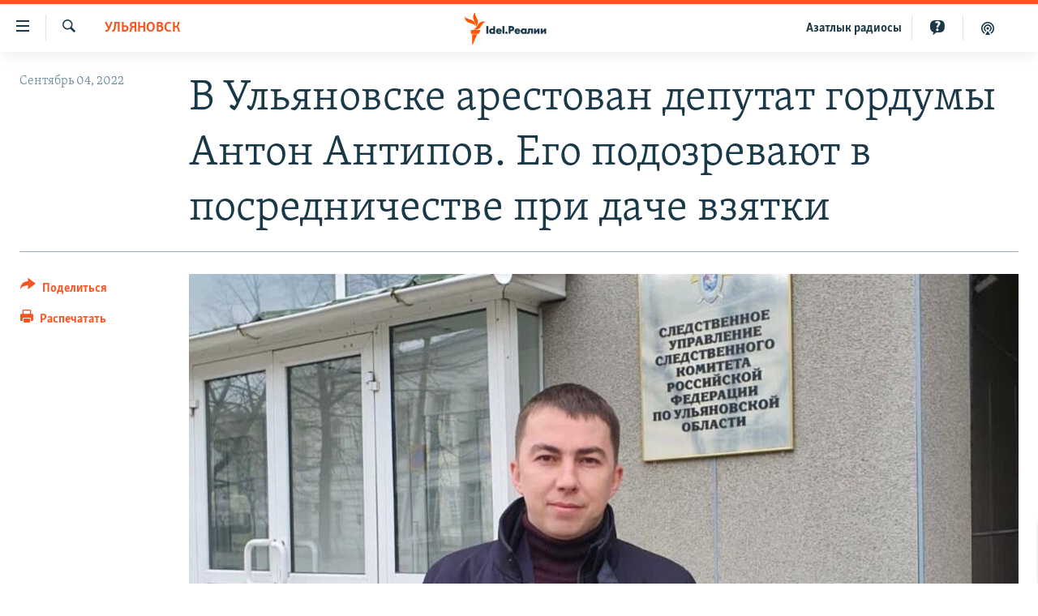

--- FILE ---
content_type: text/html; charset=utf-8
request_url: https://www.idelreal.org/a/32017929.html
body_size: 13023
content:

<!DOCTYPE html>
<html lang="ru" dir="ltr" class="no-js">
<head>
<link href="/Content/responsive/RFE/ru-BA/RFE-ru-BA.css?&amp;av=0.0.0.0&amp;cb=370" rel="stylesheet"/>
<script src="https://tags.idelreal.org/rferl-pangea/prod/utag.sync.js"></script> <script type='text/javascript' src='https://www.youtube.com/iframe_api' async></script>
<link rel="manifest" href="/manifest.json">
<script type="text/javascript">
//a general 'js' detection, must be on top level in <head>, due to CSS performance
document.documentElement.className = "js";
var cacheBuster = "370";
var appBaseUrl = "/";
var imgEnhancerBreakpoints = [0, 144, 256, 408, 650, 1023, 1597];
var isLoggingEnabled = false;
var isPreviewPage = false;
var isLivePreviewPage = false;
if (!isPreviewPage) {
window.RFE = window.RFE || {};
window.RFE.cacheEnabledByParam = window.location.href.indexOf('nocache=1') === -1;
const url = new URL(window.location.href);
const params = new URLSearchParams(url.search);
// Remove the 'nocache' parameter
params.delete('nocache');
// Update the URL without the 'nocache' parameter
url.search = params.toString();
window.history.replaceState(null, '', url.toString());
} else {
window.addEventListener('load', function() {
const links = window.document.links;
for (let i = 0; i < links.length; i++) {
links[i].href = '#';
links[i].target = '_self';
}
})
}
var pwaEnabled = true;
var swCacheDisabled;
</script>
<meta charset="utf-8" />
<title>В Ульяновске арестован депутат гордумы Антон Антипов. Его подозревают в посредничестве при даче взятки </title>
<meta name="description" content="Депутат арестован до 1 ноября." />
<meta name="keywords" content="Новости, Ульяновск" />
<meta name="viewport" content="width=device-width, initial-scale=1.0" />
<meta http-equiv="X-UA-Compatible" content="IE=edge" />
<meta name="robots" content="max-image-preview:large"><meta name="yandex-verification" content="faf594ae5cdd390b" />
<meta name="yandex-verification" content="d4c3725e34fe881d" />
<meta name="yandex-verification" content="f0c9fbd1eb8161ca" />
<meta property="fb:pages" content="307579732907195" />
<meta property="fb:app_id" content="3713602422060533" />
<meta property="tg:site_verification">
<meta property="article:published_time"/>
<link href="https://www.idelreal.org/a/32017929.html" rel="canonical" />
<meta name="apple-mobile-web-app-title" content="RFE/RL" />
<meta name="apple-mobile-web-app-status-bar-style" content="black" />
<meta name="apple-itunes-app" content="app-id=475986784, app-argument=//32017929.ltr" />
<meta content="В Ульяновске арестован депутат гордумы Антон Антипов. Его подозревают в посредничестве при даче взятки " property="og:title" />
<meta content="Депутат арестован до 1 ноября." property="og:description" />
<meta content="article" property="og:type" />
<meta content="https://www.idelreal.org/a/32017929.html" property="og:url" />
<meta content="Radio Free Europe / Radio Liberty" property="og:site_name" />
<meta content="https://www.facebook.com/Idel.Realii" property="article:publisher" />
<meta content="https://gdb.rferl.org/06870000-0aff-0242-0d47-08da8e6df843_cx0_cy9_cw99_w1200_h630.jpeg" property="og:image" />
<meta content="1200" property="og:image:width" />
<meta content="630" property="og:image:height" />
<meta content="3713602422060533" property="fb:app_id" />
<meta content="summary_large_image" name="twitter:card" />
<meta content="@SomeAccount" name="twitter:site" />
<meta content="https://gdb.rferl.org/06870000-0aff-0242-0d47-08da8e6df843_cx0_cy9_cw99_w1200_h630.jpeg" name="twitter:image" />
<meta content="В Ульяновске арестован депутат гордумы Антон Антипов. Его подозревают в посредничестве при даче взятки " name="twitter:title" />
<meta content="Депутат арестован до 1 ноября." name="twitter:description" />
<link rel="amphtml" href="https://www.idelreal.org/amp/32017929.html" />
<script type="application/ld+json">{"articleSection":"Ульяновск","isAccessibleForFree":true,"headline":"В Ульяновске арестован депутат гордумы Антон Антипов. Его подозревают в посредничестве при даче взятки ","inLanguage":"ru-BA","keywords":"Новости, Ульяновск","author":{"@type":"Person","name":"RFE/RL"},"datePublished":"2022-09-04 12:08:19Z","dateModified":"2022-09-04 12:08:19Z","publisher":{"logo":{"width":512,"height":220,"@type":"ImageObject","url":"https://www.idelreal.org/Content/responsive/RFE/ru-BA/img/logo.png"},"@type":"NewsMediaOrganization","url":"https://www.idelreal.org","sameAs":["https://www.facebook.com/Idel.Realii","https://twitter.com/Idel_Realii","https://www.instagram.com/idel.realii","https://telegram.me/joinchat/Dn0npUCnnm3MHeCj1xlD1w","https://www.youtube.com/channel/UCiyr8eopCxMT5YBZlK7-v3A"],"name":"Idel.Реалии","alternateName":""},"@context":"https://schema.org","@type":"NewsArticle","mainEntityOfPage":"https://www.idelreal.org/a/32017929.html","url":"https://www.idelreal.org/a/32017929.html","description":"Депутат арестован до 1 ноября.","image":{"width":1080,"height":608,"@type":"ImageObject","url":"https://gdb.rferl.org/06870000-0aff-0242-0d47-08da8e6df843_cx0_cy9_cw99_w1080_h608.jpeg"},"name":"В Ульяновске арестован депутат гордумы Антон Антипов. Его подозревают в посредничестве при даче взятки "}</script>
<script src="/Scripts/responsive/infographics.b?v=dVbZ-Cza7s4UoO3BqYSZdbxQZVF4BOLP5EfYDs4kqEo1&amp;av=0.0.0.0&amp;cb=370"></script>
<script src="/Scripts/responsive/loader.b?v=Q26XNwrL6vJYKjqFQRDnx01Lk2pi1mRsuLEaVKMsvpA1&amp;av=0.0.0.0&amp;cb=370"></script>
<link rel="icon" type="image/svg+xml" href="/Content/responsive/RFE/img/webApp/favicon.svg" />
<link rel="alternate icon" href="/Content/responsive/RFE/img/webApp/favicon.ico" />
<link rel="mask-icon" color="#ea6903" href="/Content/responsive/RFE/img/webApp/favicon_safari.svg" />
<link rel="apple-touch-icon" sizes="152x152" href="/Content/responsive/RFE/img/webApp/ico-152x152.png" />
<link rel="apple-touch-icon" sizes="144x144" href="/Content/responsive/RFE/img/webApp/ico-144x144.png" />
<link rel="apple-touch-icon" sizes="114x114" href="/Content/responsive/RFE/img/webApp/ico-114x114.png" />
<link rel="apple-touch-icon" sizes="72x72" href="/Content/responsive/RFE/img/webApp/ico-72x72.png" />
<link rel="apple-touch-icon-precomposed" href="/Content/responsive/RFE/img/webApp/ico-57x57.png" />
<link rel="icon" sizes="192x192" href="/Content/responsive/RFE/img/webApp/ico-192x192.png" />
<link rel="icon" sizes="128x128" href="/Content/responsive/RFE/img/webApp/ico-128x128.png" />
<meta name="msapplication-TileColor" content="#ffffff" />
<meta name="msapplication-TileImage" content="/Content/responsive/RFE/img/webApp/ico-144x144.png" />
<link rel="preload" href="/Content/responsive/fonts/Skolar-Lt_Cyrl_v2.4.woff" type="font/woff" as="font" crossorigin="anonymous" />
<link rel="preload" href="/Content/responsive/fonts/SkolarSans-Cn-Bd_LatnCyrl_v2.3.woff" type="font/woff" as="font" crossorigin="anonymous" />
<link rel="alternate" type="application/rss+xml" title="RFE/RL - Top Stories [RSS]" href="/api/" />
<link rel="sitemap" type="application/rss+xml" href="/sitemap.xml" />
</head>
<body class=" nav-no-loaded cc_theme pg-article print-lay-article js-category-to-nav nojs-images ">
<script type="text/javascript" >
var analyticsData = {url:"https://www.idelreal.org/a/32017929.html",property_id:"534",article_uid:"32017929",page_title:"В Ульяновске арестован депутат гордумы Антон Антипов. Его подозревают в посредничестве при даче взятки ",page_type:"article",content_type:"article",subcontent_type:"article",last_modified:"2022-09-04 12:08:19Z",pub_datetime:"2022-09-04 12:08:19Z",pub_year:"2022",pub_month:"09",pub_day:"04",pub_hour:"12",pub_weekday:"Sunday",section:"ульяновск",english_section:"ulyanovsk",byline:"",categories:"news,ulyanovsk",domain:"www.idelreal.org",language:"Russian",language_service:"RFERL Tatar-Bashkir",platform:"web",copied:"no",copied_article:"",copied_title:"",runs_js:"Yes",cms_release:"8.44.0.0.370",enviro_type:"prod",slug:"",entity:"RFE",short_language_service:"TB",platform_short:"W",page_name:"В Ульяновске арестован депутат гордумы Антон Антипов. Его подозревают в посредничестве при даче взятки "};
</script>
<noscript><iframe src="https://www.googletagmanager.com/ns.html?id=GTM-WXZBPZ" height="0" width="0" style="display:none;visibility:hidden"></iframe></noscript><script type="text/javascript" data-cookiecategory="analytics">
var gtmEventObject = Object.assign({}, analyticsData, {event: 'page_meta_ready'});window.dataLayer = window.dataLayer || [];window.dataLayer.push(gtmEventObject);
if (top.location === self.location) { //if not inside of an IFrame
var renderGtm = "true";
if (renderGtm === "true") {
(function(w,d,s,l,i){w[l]=w[l]||[];w[l].push({'gtm.start':new Date().getTime(),event:'gtm.js'});var f=d.getElementsByTagName(s)[0],j=d.createElement(s),dl=l!='dataLayer'?'&l='+l:'';j.async=true;j.src='//www.googletagmanager.com/gtm.js?id='+i+dl;f.parentNode.insertBefore(j,f);})(window,document,'script','dataLayer','GTM-WXZBPZ');
}
}
</script>
<!--Analytics tag js version start-->
<script type="text/javascript" data-cookiecategory="analytics">
var utag_data = Object.assign({}, analyticsData, {});
if(typeof(TealiumTagFrom)==='function' && typeof(TealiumTagSearchKeyword)==='function') {
var utag_from=TealiumTagFrom();var utag_searchKeyword=TealiumTagSearchKeyword();
if(utag_searchKeyword!=null && utag_searchKeyword!=='' && utag_data["search_keyword"]==null) utag_data["search_keyword"]=utag_searchKeyword;if(utag_from!=null && utag_from!=='') utag_data["from"]=TealiumTagFrom();}
if(window.top!== window.self&&utag_data.page_type==="snippet"){utag_data.page_type = 'iframe';}
try{if(window.top!==window.self&&window.self.location.hostname===window.top.location.hostname){utag_data.platform = 'self-embed';utag_data.platform_short = 'se';}}catch(e){if(window.top!==window.self&&window.self.location.search.includes("platformType=self-embed")){utag_data.platform = 'cross-promo';utag_data.platform_short = 'cp';}}
(function(a,b,c,d){ a="https://tags.idelreal.org/rferl-pangea/prod/utag.js"; b=document;c="script";d=b.createElement(c);d.src=a;d.type="text/java"+c;d.async=true; a=b.getElementsByTagName(c)[0];a.parentNode.insertBefore(d,a); })();
</script>
<!--Analytics tag js version end-->
<!-- Analytics tag management NoScript -->
<noscript>
<img style="position: absolute; border: none;" src="https://ssc.idelreal.org/b/ss/bbgprod,bbgentityrferl/1/G.4--NS/325363681?pageName=rfe%3atb%3aw%3aarticle%3a%d0%92%20%d0%a3%d0%bb%d1%8c%d1%8f%d0%bd%d0%be%d0%b2%d1%81%d0%ba%d0%b5%20%d0%b0%d1%80%d0%b5%d1%81%d1%82%d0%be%d0%b2%d0%b0%d0%bd%20%d0%b4%d0%b5%d0%bf%d1%83%d1%82%d0%b0%d1%82%20%d0%b3%d0%be%d1%80%d0%b4%d1%83%d0%bc%d1%8b%20%d0%90%d0%bd%d1%82%d0%be%d0%bd%20%d0%90%d0%bd%d1%82%d0%b8%d0%bf%d0%be%d0%b2.%20%d0%95%d0%b3%d0%be%20%d0%bf%d0%be%d0%b4%d0%be%d0%b7%d1%80%d0%b5%d0%b2%d0%b0%d1%8e%d1%82%20%d0%b2%20%d0%bf%d0%be%d1%81%d1%80%d0%b5%d0%b4%d0%bd%d0%b8%d1%87%d0%b5%d1%81%d1%82%d0%b2%d0%b5%20%d0%bf%d1%80%d0%b8%20%d0%b4%d0%b0%d1%87%d0%b5%20%d0%b2%d0%b7%d1%8f%d1%82%d0%ba%d0%b8%20&amp;c6=%d0%92%20%d0%a3%d0%bb%d1%8c%d1%8f%d0%bd%d0%be%d0%b2%d1%81%d0%ba%d0%b5%20%d0%b0%d1%80%d0%b5%d1%81%d1%82%d0%be%d0%b2%d0%b0%d0%bd%20%d0%b4%d0%b5%d0%bf%d1%83%d1%82%d0%b0%d1%82%20%d0%b3%d0%be%d1%80%d0%b4%d1%83%d0%bc%d1%8b%20%d0%90%d0%bd%d1%82%d0%be%d0%bd%20%d0%90%d0%bd%d1%82%d0%b8%d0%bf%d0%be%d0%b2.%20%d0%95%d0%b3%d0%be%20%d0%bf%d0%be%d0%b4%d0%be%d0%b7%d1%80%d0%b5%d0%b2%d0%b0%d1%8e%d1%82%20%d0%b2%20%d0%bf%d0%be%d1%81%d1%80%d0%b5%d0%b4%d0%bd%d0%b8%d1%87%d0%b5%d1%81%d1%82%d0%b2%d0%b5%20%d0%bf%d1%80%d0%b8%20%d0%b4%d0%b0%d1%87%d0%b5%20%d0%b2%d0%b7%d1%8f%d1%82%d0%ba%d0%b8%20&amp;v36=8.44.0.0.370&amp;v6=D=c6&amp;g=https%3a%2f%2fwww.idelreal.org%2fa%2f32017929.html&amp;c1=D=g&amp;v1=D=g&amp;events=event1,event52&amp;c16=rferl%20tatar-bashkir&amp;v16=D=c16&amp;c5=ulyanovsk&amp;v5=D=c5&amp;ch=%d0%a3%d0%bb%d1%8c%d1%8f%d0%bd%d0%be%d0%b2%d1%81%d0%ba&amp;c15=russian&amp;v15=D=c15&amp;c4=article&amp;v4=D=c4&amp;c14=32017929&amp;v14=D=c14&amp;v20=no&amp;c17=web&amp;v17=D=c17&amp;mcorgid=518abc7455e462b97f000101%40adobeorg&amp;server=www.idelreal.org&amp;pageType=D=c4&amp;ns=bbg&amp;v29=D=server&amp;v25=rfe&amp;v30=534&amp;v105=D=User-Agent " alt="analytics" width="1" height="1" /></noscript>
<!-- End of Analytics tag management NoScript -->
<!--*** Accessibility links - For ScreenReaders only ***-->
<section>
<div class="sr-only">
<h2>Ссылки для упрощенного доступа</h2>
<ul>
<li><a href="#content" data-disable-smooth-scroll="1">Вернуться к основному содержанию</a></li>
<li><a href="#navigation" data-disable-smooth-scroll="1">Вернутся к главной навигации</a></li>
<li><a href="#txtHeaderSearch" data-disable-smooth-scroll="1">Вернутся к поиску</a></li>
</ul>
</div>
</section>
<div dir="ltr">
<div id="page">
<aside>
<div class="c-lightbox overlay-modal">
<div class="c-lightbox__intro">
<h2 class="c-lightbox__intro-title"></h2>
<button class="btn btn--rounded c-lightbox__btn c-lightbox__intro-next" title="Следующий">
<span class="ico ico--rounded ico-chevron-forward"></span>
<span class="sr-only">Следующий</span>
</button>
</div>
<div class="c-lightbox__nav">
<button class="btn btn--rounded c-lightbox__btn c-lightbox__btn--close" title="Закрыть">
<span class="ico ico--rounded ico-close"></span>
<span class="sr-only">Закрыть</span>
</button>
<button class="btn btn--rounded c-lightbox__btn c-lightbox__btn--prev" title="Предыдущий">
<span class="ico ico--rounded ico-chevron-backward"></span>
<span class="sr-only">Предыдущий</span>
</button>
<button class="btn btn--rounded c-lightbox__btn c-lightbox__btn--next" title="Следующий">
<span class="ico ico--rounded ico-chevron-forward"></span>
<span class="sr-only">Следующий</span>
</button>
</div>
<div class="c-lightbox__content-wrap">
<figure class="c-lightbox__content">
<span class="c-spinner c-spinner--lightbox">
<img src="/Content/responsive/img/player-spinner.png"
alt="пожалуйста, подождите"
title="пожалуйста, подождите" />
</span>
<div class="c-lightbox__img">
<div class="thumb">
<img src="" alt="" />
</div>
</div>
<figcaption>
<div class="c-lightbox__info c-lightbox__info--foot">
<span class="c-lightbox__counter"></span>
<span class="caption c-lightbox__caption"></span>
</div>
</figcaption>
</figure>
</div>
<div class="hidden">
<div class="content-advisory__box content-advisory__box--lightbox">
<span class="content-advisory__box-text">На этом изображении содержится контент, который некоторые пользователи могут счесть шокирующим или оскорбительным</span>
<button class="btn btn--transparent content-advisory__box-btn m-t-md" value="text" type="button">
<span class="btn__text">
Нажмите для просмотра
</span>
</button>
</div>
</div>
</div>
<div class="print-dialogue">
<div class="container">
<h3 class="print-dialogue__title section-head">Что печатать:</h3>
<div class="print-dialogue__opts">
<ul class="print-dialogue__opt-group">
<li class="form__group form__group--checkbox">
<input class="form__check " id="checkboxImages" name="checkboxImages" type="checkbox" checked="checked" />
<label for="checkboxImages" class="form__label m-t-md">Изображения</label>
</li>
<li class="form__group form__group--checkbox">
<input class="form__check " id="checkboxMultimedia" name="checkboxMultimedia" type="checkbox" checked="checked" />
<label for="checkboxMultimedia" class="form__label m-t-md">Мультимедиа</label>
</li>
</ul>
<ul class="print-dialogue__opt-group">
<li class="form__group form__group--checkbox">
<input class="form__check " id="checkboxEmbedded" name="checkboxEmbedded" type="checkbox" checked="checked" />
<label for="checkboxEmbedded" class="form__label m-t-md">Встроенный контент</label>
</li>
<li class="hidden">
<input class="form__check " id="checkboxComments" name="checkboxComments" type="checkbox" />
<label for="checkboxComments" class="form__label m-t-md">Комментарии</label>
</li>
</ul>
</div>
<div class="print-dialogue__buttons">
<button class="btn btn--secondary close-button" type="button" title="Отменить">
<span class="btn__text ">Отменить</span>
</button>
<button class="btn btn-cust-print m-l-sm" type="button" title="Распечатать">
<span class="btn__text ">Распечатать</span>
</button>
</div>
</div>
</div>
<div class="ctc-message pos-fix">
<div class="ctc-message__inner">Link has been copied to clipboard</div>
</div>
</aside>
<div class="hdr-20 hdr-20--big">
<div class="hdr-20__inner">
<div class="hdr-20__max pos-rel">
<div class="hdr-20__side hdr-20__side--primary d-flex">
<label data-for="main-menu-ctrl" data-switcher-trigger="true" data-switch-target="main-menu-ctrl" class="burger hdr-trigger pos-rel trans-trigger" data-trans-evt="click" data-trans-id="menu">
<span class="ico ico-close hdr-trigger__ico hdr-trigger__ico--close burger__ico burger__ico--close"></span>
<span class="ico ico-menu hdr-trigger__ico hdr-trigger__ico--open burger__ico burger__ico--open"></span>
</label>
<div class="menu-pnl pos-fix trans-target" data-switch-target="main-menu-ctrl" data-trans-id="menu">
<div class="menu-pnl__inner">
<nav class="main-nav menu-pnl__item menu-pnl__item--first">
<ul class="main-nav__list accordeon" data-analytics-tales="false" data-promo-name="link" data-location-name="nav,secnav">
<li class="main-nav__item">
<a class="main-nav__item-name main-nav__item-name--link" href="/news" title="новости" data-item-name="news" >новости</a>
</li>
<li class="main-nav__item">
<a class="main-nav__item-name main-nav__item-name--link" href="/z/22609" title="Война России в Украине" data-item-name="russia_invades_ukraine" >Война России в Украине</a>
</li>
<li class="main-nav__item">
<a class="main-nav__item-name main-nav__item-name--link" href="/blocking" title="нас заблокировали" data-item-name="blocked" >нас заблокировали</a>
</li>
<li class="main-nav__item">
<a class="main-nav__item-name main-nav__item-name--link" href="/bashkortostan" title="башкортостан" data-item-name="bashkortostan" >башкортостан</a>
</li>
<li class="main-nav__item">
<a class="main-nav__item-name main-nav__item-name--link" href="/mariel" title="марий эл" data-item-name="mari_el" >марий эл</a>
</li>
<li class="main-nav__item">
<a class="main-nav__item-name main-nav__item-name--link" href="/samara" title="самара" data-item-name="samara" >самара</a>
</li>
<li class="main-nav__item">
<a class="main-nav__item-name main-nav__item-name--link" href="/tatarstan" title="татарстан" data-item-name="tatarstan" >татарстан</a>
</li>
<li class="main-nav__item">
<a class="main-nav__item-name main-nav__item-name--link" href="/chuvashia" title="чувашия" data-item-name="chuvashia" >чувашия</a>
</li>
<li class="main-nav__item">
<a class="main-nav__item-name main-nav__item-name--link" href="/maps" title="Карты" data-item-name="map_or_number_of_the_day" >Карты</a>
</li>
<li class="main-nav__item accordeon__item" data-switch-target="menu-item-1554">
<label class="main-nav__item-name main-nav__item-name--label accordeon__control-label" data-switcher-trigger="true" data-for="menu-item-1554">
ещё регионы
<span class="ico ico-chevron-down main-nav__chev"></span>
</label>
<div class="main-nav__sub-list">
<a class="main-nav__item-name main-nav__item-name--link main-nav__item-name--sub" href="/astrakhan" title="Астрахань" data-item-name="astrakhan" >Астрахань</a>
<a class="main-nav__item-name main-nav__item-name--link main-nav__item-name--sub" href="/kirov" title="Киров" data-item-name="kirov" >Киров</a>
<a class="main-nav__item-name main-nav__item-name--link main-nav__item-name--sub" href="/mordovia" title="Мордовия" data-item-name="mordovia" >Мордовия</a>
<a class="main-nav__item-name main-nav__item-name--link main-nav__item-name--sub" href="/nizhnynovgorod" title="Нижний Новгород" data-item-name="nizhgar" >Нижний Новгород</a>
<a class="main-nav__item-name main-nav__item-name--link main-nav__item-name--sub" href="/orenburg" title="Оренбург" data-item-name="orenburg" >Оренбург</a>
<a class="main-nav__item-name main-nav__item-name--link main-nav__item-name--sub" href="/penza" title="Пенза" data-item-name="penza" >Пенза</a>
<a class="main-nav__item-name main-nav__item-name--link main-nav__item-name--sub" href="/perm" title="Пермь" data-item-name="perm" >Пермь</a>
<a class="main-nav__item-name main-nav__item-name--link main-nav__item-name--sub" href="/saratov" title="Саратов" data-item-name="saratov" >Саратов</a>
<a class="main-nav__item-name main-nav__item-name--link main-nav__item-name--sub" href="/udmurtia" title="Удмуртия" data-item-name="udmurtia" >Удмуртия</a>
<a class="main-nav__item-name main-nav__item-name--link main-nav__item-name--sub" href="/ulyanovsk" title="Ульяновск" data-item-name="ulyanovsk" >Ульяновск</a>
<a class="main-nav__item-name main-nav__item-name--link main-nav__item-name--sub" href="/federation" title="другие" data-item-name="russian-federation" >другие</a>
</div>
</li>
<li class="main-nav__item">
<a class="main-nav__item-name main-nav__item-name--link" href="/opinion" title="мнения" data-item-name="opinion" >мнения</a>
</li>
</ul>
</nav>
<div class="menu-pnl__item">
<a href="https://www.azatliq.org" class="menu-pnl__item-link" alt="АЗАТЛЫК РАДИОСЫ">АЗАТЛЫК РАДИОСЫ</a>
</div>
<div class="menu-pnl__item menu-pnl__item--social">
<h5 class="menu-pnl__sub-head">Присоединяйтесь!</h5>
<a href="https://www.facebook.com/Idel.Realii" title="Мы в Facebook" data-analytics-text="follow_on_facebook" class="btn btn--rounded btn--social-inverted menu-pnl__btn js-social-btn btn-facebook" target="_blank" rel="noopener">
<span class="ico ico-facebook-alt ico--rounded"></span>
</a>
<a href="https://twitter.com/Idel_Realii" title="Мы в Twitter" data-analytics-text="follow_on_twitter" class="btn btn--rounded btn--social-inverted menu-pnl__btn js-social-btn btn-twitter" target="_blank" rel="noopener">
<span class="ico ico-twitter ico--rounded"></span>
</a>
<a href="https://www.instagram.com/idel.realii" title="Подпишитесь на нашу страницу в Instagram" data-analytics-text="follow_on_instagram" class="btn btn--rounded btn--social-inverted menu-pnl__btn js-social-btn btn-instagram" target="_blank" rel="noopener">
<span class="ico ico-instagram ico--rounded"></span>
</a>
<a href="https://telegram.me/joinchat/Dn0npUCnnm3MHeCj1xlD1w" title="Мы в Telegram" data-analytics-text="follow_on_telegram" class="btn btn--rounded btn--social-inverted menu-pnl__btn js-social-btn btn-telegram" target="_blank" rel="noopener">
<span class="ico ico-telegram ico--rounded"></span>
</a>
<a href="https://www.youtube.com/channel/UCiyr8eopCxMT5YBZlK7-v3A" title="Присоединяйтесь в Youtube" data-analytics-text="follow_on_youtube" class="btn btn--rounded btn--social-inverted menu-pnl__btn js-social-btn btn-youtube" target="_blank" rel="noopener">
<span class="ico ico-youtube ico--rounded"></span>
</a>
</div>
<div class="menu-pnl__item">
<a href="/navigation/allsites" class="menu-pnl__item-link">
<span class="ico ico-languages "></span>
Все сайты РСЕ/РС
</a>
</div>
</div>
</div>
<label data-for="top-search-ctrl" data-switcher-trigger="true" data-switch-target="top-search-ctrl" class="top-srch-trigger hdr-trigger">
<span class="ico ico-close hdr-trigger__ico hdr-trigger__ico--close top-srch-trigger__ico top-srch-trigger__ico--close"></span>
<span class="ico ico-search hdr-trigger__ico hdr-trigger__ico--open top-srch-trigger__ico top-srch-trigger__ico--open"></span>
</label>
<div class="srch-top srch-top--in-header" data-switch-target="top-search-ctrl">
<div class="container">
<form action="/s" class="srch-top__form srch-top__form--in-header" id="form-topSearchHeader" method="get" role="search"><label for="txtHeaderSearch" class="sr-only">Искать</label>
<input type="text" id="txtHeaderSearch" name="k" placeholder="текст для поиска..." accesskey="s" value="" class="srch-top__input analyticstag-event" onkeydown="if (event.keyCode === 13) { FireAnalyticsTagEventOnSearch('search', $dom.get('#txtHeaderSearch')[0].value) }" />
<button title="Искать" type="submit" class="btn btn--top-srch analyticstag-event" onclick="FireAnalyticsTagEventOnSearch('search', $dom.get('#txtHeaderSearch')[0].value) ">
<span class="ico ico-search"></span>
</button></form>
</div>
</div>
<a href="/" class="main-logo-link">
<img src="/Content/responsive/RFE/ru-BA/img/logo-compact.svg" class="main-logo main-logo--comp" alt="site logo">
<img src="/Content/responsive/RFE/ru-BA/img/logo.svg" class="main-logo main-logo--big" alt="site logo">
</a>
</div>
<div class="hdr-20__side hdr-20__side--secondary d-flex">
<a href="/z/22414" title="Реальный подкаст" class="hdr-20__secondary-item" data-item-name="podcast">
<span class="ico ico-podcast hdr-20__secondary-icon"></span>
</a>
<a href="/quiz" title="Тесты" class="hdr-20__secondary-item" data-item-name="custom1">
<span class="ico-custom ico-custom--1 hdr-20__secondary-icon"></span>
</a>
<a href="https://www.azatliq.org" title="Aзатлык радиосы" class="hdr-20__secondary-item hdr-20__secondary-item--lang" data-item-name="satellite">
Aзатлык радиосы
</a>
<a href="/s" title="Искать" class="hdr-20__secondary-item hdr-20__secondary-item--search" data-item-name="search">
<span class="ico ico-search hdr-20__secondary-icon hdr-20__secondary-icon--search"></span>
</a>
<div class="srch-bottom">
<form action="/s" class="srch-bottom__form d-flex" id="form-bottomSearch" method="get" role="search"><label for="txtSearch" class="sr-only">Искать</label>
<input type="search" id="txtSearch" name="k" placeholder="текст для поиска..." accesskey="s" value="" class="srch-bottom__input analyticstag-event" onkeydown="if (event.keyCode === 13) { FireAnalyticsTagEventOnSearch('search', $dom.get('#txtSearch')[0].value) }" />
<button title="Искать" type="submit" class="btn btn--bottom-srch analyticstag-event" onclick="FireAnalyticsTagEventOnSearch('search', $dom.get('#txtSearch')[0].value) ">
<span class="ico ico-search"></span>
</button></form>
</div>
</div>
<img src="/Content/responsive/RFE/ru-BA/img/logo-print.gif" class="logo-print" alt="site logo">
<img src="/Content/responsive/RFE/ru-BA/img/logo-print_color.png" class="logo-print logo-print--color" alt="site logo">
</div>
</div>
</div>
<script>
if (document.body.className.indexOf('pg-home') > -1) {
var nav2In = document.querySelector('.hdr-20__inner');
var nav2Sec = document.querySelector('.hdr-20__side--secondary');
var secStyle = window.getComputedStyle(nav2Sec);
if (nav2In && window.pageYOffset < 150 && secStyle['position'] !== 'fixed') {
nav2In.classList.add('hdr-20__inner--big')
}
}
</script>
<div class="c-hlights c-hlights--breaking c-hlights--no-item" data-hlight-display="mobile,desktop">
<div class="c-hlights__wrap container p-0">
<div class="c-hlights__nav">
<a role="button" href="#" title="Предыдущий">
<span class="ico ico-chevron-backward m-0"></span>
<span class="sr-only">Предыдущий</span>
</a>
<a role="button" href="#" title="Следующий">
<span class="ico ico-chevron-forward m-0"></span>
<span class="sr-only">Следующий</span>
</a>
</div>
<span class="c-hlights__label">
<span class="">Новость часа</span>
<span class="switcher-trigger">
<label data-for="more-less-1" data-switcher-trigger="true" class="switcher-trigger__label switcher-trigger__label--more p-b-0" title="Развернуть">
<span class="ico ico-chevron-down"></span>
</label>
<label data-for="more-less-1" data-switcher-trigger="true" class="switcher-trigger__label switcher-trigger__label--less p-b-0" title="Свернуть">
<span class="ico ico-chevron-up"></span>
</label>
</span>
</span>
<ul class="c-hlights__items switcher-target" data-switch-target="more-less-1">
</ul>
</div>
</div> <div id="content">
<main class="container">
<div class="hdr-container">
<div class="row">
<div class="col-category col-xs-12 col-md-2 pull-left"> <div class="category js-category">
<a class="" href="/ulyanovsk">Ульяновск</a> </div>
</div><div class="col-title col-xs-12 col-md-10 pull-right"> <h1 class="title pg-title">
В Ульяновске арестован депутат гордумы Антон Антипов. Его подозревают в посредничестве при даче взятки
</h1>
</div><div class="col-publishing-details col-xs-12 col-sm-12 col-md-2 pull-left"> <div class="publishing-details ">
<div class="published">
<span class="date" >
<time pubdate="pubdate" datetime="2022-09-04T15:08:19+03:00">
Сентябрь 04, 2022
</time>
</span>
</div>
</div>
</div><div class="col-lg-12 separator"> <div class="separator">
<hr class="title-line" />
</div>
</div><div class="col-multimedia col-xs-12 col-md-10 pull-right"> <div class="cover-media">
<figure class="media-image js-media-expand">
<div class="img-wrap">
<div class="thumb thumb16_9">
<img src="https://gdb.rferl.org/06870000-0aff-0242-0d47-08da8e6df843_cx0_cy9_cw99_w250_r1_s.jpeg" alt="Антон Антипов" />
</div>
</div>
<figcaption>
<span class="caption">Антон Антипов</span>
</figcaption>
</figure>
</div>
</div><div class="col-xs-12 col-md-2 pull-left article-share pos-rel"> <div class="share--box">
<div class="sticky-share-container" style="display:none">
<div class="container">
<a href="https://www.idelreal.org" id="logo-sticky-share">&nbsp;</a>
<div class="pg-title pg-title--sticky-share">
В Ульяновске арестован депутат гордумы Антон Антипов. Его подозревают в посредничестве при даче взятки
</div>
<div class="sticked-nav-actions">
<!--This part is for sticky navigation display-->
<p class="buttons link-content-sharing p-0 ">
<button class="btn btn--link btn-content-sharing p-t-0 " id="btnContentSharing" value="text" role="Button" type="" title="поделиться в других соцсетях">
<span class="ico ico-share ico--l"></span>
<span class="btn__text ">
Поделиться
</span>
</button>
</p>
<aside class="content-sharing js-content-sharing js-content-sharing--apply-sticky content-sharing--sticky"
role="complementary"
data-share-url="https://www.idelreal.org/a/32017929.html" data-share-title="В Ульяновске арестован депутат гордумы Антон Антипов. Его подозревают в посредничестве при даче взятки " data-share-text="Депутат арестован до 1 ноября.">
<div class="content-sharing__popover">
<h6 class="content-sharing__title">Поделиться</h6>
<button href="#close" id="btnCloseSharing" class="btn btn--text-like content-sharing__close-btn">
<span class="ico ico-close ico--l"></span>
</button>
<ul class="content-sharing__list">
<li class="content-sharing__item">
<div class="ctc ">
<input type="text" class="ctc__input" readonly="readonly">
<a href="" js-href="https://www.idelreal.org/a/32017929.html" class="content-sharing__link ctc__button">
<span class="ico ico-copy-link ico--rounded ico--s"></span>
<span class="content-sharing__link-text">Скопировать ссылку</span>
</a>
</div>
</li>
<li class="content-sharing__item">
<a href="https://facebook.com/sharer.php?u=https%3a%2f%2fwww.idelreal.org%2fa%2f32017929.html"
data-analytics-text="share_on_facebook"
title="Facebook" target="_blank"
class="content-sharing__link js-social-btn">
<span class="ico ico-facebook ico--rounded ico--s"></span>
<span class="content-sharing__link-text">Facebook</span>
</a>
</li>
<li class="content-sharing__item">
<a href="https://twitter.com/share?url=https%3a%2f%2fwww.idelreal.org%2fa%2f32017929.html&amp;text=%d0%92+%d0%a3%d0%bb%d1%8c%d1%8f%d0%bd%d0%be%d0%b2%d1%81%d0%ba%d0%b5+%d0%b0%d1%80%d0%b5%d1%81%d1%82%d0%be%d0%b2%d0%b0%d0%bd+%d0%b4%d0%b5%d0%bf%d1%83%d1%82%d0%b0%d1%82+%d0%b3%d0%be%d1%80%d0%b4%d1%83%d0%bc%d1%8b+%d0%90%d0%bd%d1%82%d0%be%d0%bd+%d0%90%d0%bd%d1%82%d0%b8%d0%bf%d0%be%d0%b2.+%d0%95%d0%b3%d0%be+%d0%bf%d0%be%d0%b4%d0%be%d0%b7%d1%80%d0%b5%d0%b2%d0%b0%d1%8e%d1%82+%d0%b2+%d0%bf%d0%be%d1%81%d1%80%d0%b5%d0%b4%d0%bd%d0%b8%d1%87%d0%b5%d1%81%d1%82%d0%b2%d0%b5+%d0%bf%d1%80%d0%b8+%d0%b4%d0%b0%d1%87%d0%b5+%d0%b2%d0%b7%d1%8f%d1%82%d0%ba%d0%b8+"
data-analytics-text="share_on_twitter"
title="X (Twitter)" target="_blank"
class="content-sharing__link js-social-btn">
<span class="ico ico-twitter ico--rounded ico--s"></span>
<span class="content-sharing__link-text">X (Twitter)</span>
</a>
</li>
<li class="content-sharing__item">
<a href="https://telegram.me/share/url?url=https%3a%2f%2fwww.idelreal.org%2fa%2f32017929.html"
data-analytics-text="share_on_telegram"
title="Telegram" target="_blank"
class="content-sharing__link js-social-btn">
<span class="ico ico-telegram ico--rounded ico--s"></span>
<span class="content-sharing__link-text">Telegram</span>
</a>
</li>
<li class="content-sharing__item visible-xs-inline-block visible-sm-inline-block">
<a href="whatsapp://send?text=https%3a%2f%2fwww.idelreal.org%2fa%2f32017929.html"
data-analytics-text="share_on_whatsapp"
title="WhatsApp" target="_blank"
class="content-sharing__link js-social-btn">
<span class="ico ico-whatsapp ico--rounded ico--s"></span>
<span class="content-sharing__link-text">WhatsApp</span>
</a>
</li>
<li class="content-sharing__item visible-md-inline-block visible-lg-inline-block">
<a href="https://web.whatsapp.com/send?text=https%3a%2f%2fwww.idelreal.org%2fa%2f32017929.html"
data-analytics-text="share_on_whatsapp_desktop"
title="WhatsApp" target="_blank"
class="content-sharing__link js-social-btn">
<span class="ico ico-whatsapp ico--rounded ico--s"></span>
<span class="content-sharing__link-text">WhatsApp</span>
</a>
</li>
<li class="content-sharing__item">
<a href="mailto:?body=https%3a%2f%2fwww.idelreal.org%2fa%2f32017929.html&amp;subject=В Ульяновске арестован депутат гордумы Антон Антипов. Его подозревают в посредничестве при даче взятки "
title="Email"
class="content-sharing__link ">
<span class="ico ico-email ico--rounded ico--s"></span>
<span class="content-sharing__link-text">Email</span>
</a>
</li>
</ul>
</div>
</aside>
</div>
</div>
</div>
<div class="links">
<p class="buttons link-content-sharing p-0 ">
<button class="btn btn--link btn-content-sharing p-t-0 " id="btnContentSharing" value="text" role="Button" type="" title="поделиться в других соцсетях">
<span class="ico ico-share ico--l"></span>
<span class="btn__text ">
Поделиться
</span>
</button>
</p>
<aside class="content-sharing js-content-sharing " role="complementary"
data-share-url="https://www.idelreal.org/a/32017929.html" data-share-title="В Ульяновске арестован депутат гордумы Антон Антипов. Его подозревают в посредничестве при даче взятки " data-share-text="Депутат арестован до 1 ноября.">
<div class="content-sharing__popover">
<h6 class="content-sharing__title">Поделиться</h6>
<button href="#close" id="btnCloseSharing" class="btn btn--text-like content-sharing__close-btn">
<span class="ico ico-close ico--l"></span>
</button>
<ul class="content-sharing__list">
<li class="content-sharing__item">
<div class="ctc ">
<input type="text" class="ctc__input" readonly="readonly">
<a href="" js-href="https://www.idelreal.org/a/32017929.html" class="content-sharing__link ctc__button">
<span class="ico ico-copy-link ico--rounded ico--l"></span>
<span class="content-sharing__link-text">Скопировать ссылку</span>
</a>
</div>
</li>
<li class="content-sharing__item">
<a href="https://facebook.com/sharer.php?u=https%3a%2f%2fwww.idelreal.org%2fa%2f32017929.html"
data-analytics-text="share_on_facebook"
title="Facebook" target="_blank"
class="content-sharing__link js-social-btn">
<span class="ico ico-facebook ico--rounded ico--l"></span>
<span class="content-sharing__link-text">Facebook</span>
</a>
</li>
<li class="content-sharing__item">
<a href="https://twitter.com/share?url=https%3a%2f%2fwww.idelreal.org%2fa%2f32017929.html&amp;text=%d0%92+%d0%a3%d0%bb%d1%8c%d1%8f%d0%bd%d0%be%d0%b2%d1%81%d0%ba%d0%b5+%d0%b0%d1%80%d0%b5%d1%81%d1%82%d0%be%d0%b2%d0%b0%d0%bd+%d0%b4%d0%b5%d0%bf%d1%83%d1%82%d0%b0%d1%82+%d0%b3%d0%be%d1%80%d0%b4%d1%83%d0%bc%d1%8b+%d0%90%d0%bd%d1%82%d0%be%d0%bd+%d0%90%d0%bd%d1%82%d0%b8%d0%bf%d0%be%d0%b2.+%d0%95%d0%b3%d0%be+%d0%bf%d0%be%d0%b4%d0%be%d0%b7%d1%80%d0%b5%d0%b2%d0%b0%d1%8e%d1%82+%d0%b2+%d0%bf%d0%be%d1%81%d1%80%d0%b5%d0%b4%d0%bd%d0%b8%d1%87%d0%b5%d1%81%d1%82%d0%b2%d0%b5+%d0%bf%d1%80%d0%b8+%d0%b4%d0%b0%d1%87%d0%b5+%d0%b2%d0%b7%d1%8f%d1%82%d0%ba%d0%b8+"
data-analytics-text="share_on_twitter"
title="X (Twitter)" target="_blank"
class="content-sharing__link js-social-btn">
<span class="ico ico-twitter ico--rounded ico--l"></span>
<span class="content-sharing__link-text">X (Twitter)</span>
</a>
</li>
<li class="content-sharing__item">
<a href="https://telegram.me/share/url?url=https%3a%2f%2fwww.idelreal.org%2fa%2f32017929.html"
data-analytics-text="share_on_telegram"
title="Telegram" target="_blank"
class="content-sharing__link js-social-btn">
<span class="ico ico-telegram ico--rounded ico--l"></span>
<span class="content-sharing__link-text">Telegram</span>
</a>
</li>
<li class="content-sharing__item visible-xs-inline-block visible-sm-inline-block">
<a href="whatsapp://send?text=https%3a%2f%2fwww.idelreal.org%2fa%2f32017929.html"
data-analytics-text="share_on_whatsapp"
title="WhatsApp" target="_blank"
class="content-sharing__link js-social-btn">
<span class="ico ico-whatsapp ico--rounded ico--l"></span>
<span class="content-sharing__link-text">WhatsApp</span>
</a>
</li>
<li class="content-sharing__item visible-md-inline-block visible-lg-inline-block">
<a href="https://web.whatsapp.com/send?text=https%3a%2f%2fwww.idelreal.org%2fa%2f32017929.html"
data-analytics-text="share_on_whatsapp_desktop"
title="WhatsApp" target="_blank"
class="content-sharing__link js-social-btn">
<span class="ico ico-whatsapp ico--rounded ico--l"></span>
<span class="content-sharing__link-text">WhatsApp</span>
</a>
</li>
<li class="content-sharing__item">
<a href="mailto:?body=https%3a%2f%2fwww.idelreal.org%2fa%2f32017929.html&amp;subject=В Ульяновске арестован депутат гордумы Антон Антипов. Его подозревают в посредничестве при даче взятки "
title="Email"
class="content-sharing__link ">
<span class="ico ico-email ico--rounded ico--l"></span>
<span class="content-sharing__link-text">Email</span>
</a>
</li>
</ul>
</div>
</aside>
<p class="link-print visible-md visible-lg buttons p-0">
<button class="btn btn--link btn-print p-t-0" onclick="if (typeof FireAnalyticsTagEvent === 'function') {FireAnalyticsTagEvent({ on_page_event: 'print_story' });}return false" title="(CTRL+P)">
<span class="ico ico-print"></span>
<span class="btn__text">Распечатать</span>
</button>
</p>
</div>
</div>
</div>
</div>
</div>
<div class="body-container">
<div class="row">
<div class="col-xs-12 col-sm-12 col-md-10 col-lg-10 pull-right">
<div class="row">
<div class="col-xs-12 col-sm-12 col-md-8 col-lg-8 pull-left bottom-offset content-offset">
<div class="intro intro--bold" >
<p >Депутат арестован до 1 ноября.</p>
</div>
<div id="article-content" class="content-floated-wrap fb-quotable">
<div class="wsw">
<p>В Ульяновске под под стражу взят депутат городской думы Антон Антипов. Политика, по словам очевидцев, задержали вчера в центре города сотрудники управления ФСБ и следственного комитета.</p>
<p>Сегодня, 3 сентября, Ленинский районный суд Ульяновска удовлетворил ходатайство следствия об аресте Антипов на два месяца — до 1 ноября 2022 года. Также известно, что ульяновскому депутату вменяют часть 2 статьи 291.1 Уголовного кодекса РФ (<em>&quot;Посредничество во взяточничестве за совершение заведомо незаконных действий (бездействие) либо лицом с использованием своего служебного положения&quot;</em>).</p>
<p>Следствие <a class="wsw__a" href="https://73online.ru/r/deputata_antipova_otpravili_v_sizo_na_dva_mesyaca-109218" target="_blank">заявило</a> во время судебного заседания, что 19 августа Антон Антипов сообщил начальнику управления дорожного хозяйства Ульяновска<strong> Валерию Художидкову</strong>, что может помочь избежать проверки Госстройнадзора за 150 тысяч рублей, которые он передаст некоему должностному лицу. Антипов якобы предупреждал Художидкова о необходимости конспирации при передаче денег. Сам же Художидков 31 августа написал заявление в ФСБ. А 2 сентября Антипов получил от Художидкова взятку за непроведение проверочных мероприятий. В этот же день его сразу задержали, а в личном автомобиле при обыске нашли деньги.</p>
<p>Вину парламентарий не признал. Сообщается, что Художидков уже дал свои показания и проходит по делу ключевым свидетелем.</p>
<p>Об Антипове известно, что он занимает пост советника руководителя государственной инспекции строительного надзора (с конца июня этого года), является депутатом горсобрания, в своё время был лидером фракции &quot;Единой России&quot;, но год назад вышел из партии.</p>
<p>В декабре 2019 года у Антона Антипова случился конфликт с сыном, на тот момент действующего, губернатора <strong>Сергея Морозова</strong>. После чего Морозов-младший <a class="wsw__a" href="https://www.idelreal.org/a/30342379.html">потребовал</a> публичных извинений от &quot;Единой России&quot; за Антипова.</p>
<p><strong>Подписывайтесь на наш канал в <a class="wsw__a" href="https://telegram.me/joinchat/Dn0npUCnnm3MHeCj1xlD1w">Telegram</a>. Что делать, если у вас заблокирован сайт &quot;Idel.Реалии&quot;, <a class="wsw__a" href="https://d3h541kv3urt2r.cloudfront.net/p/8513.html" target="_blank">читайте здесь</a>.</strong></p>
</div>
</div>
</div>
<div class="col-xs-12 col-sm-12 col-md-4 col-lg-4 pull-left design-top-offset"> <div class="region">
<div class="media-block-wrap" id="wrowblock-12621_21" data-area-id=R1_1>
<h2 class="section-head">
еще интересное об ульяновской области </h2>
<div class="row">
<ul>
<li class="col-xs-12 col-sm-6 col-md-12 col-lg-12 mb-grid">
<div class="media-block ">
<a href="/a/za-proshluyu-nedelyu-idel-realii-ustanovili-imena-eschyo-540-urozhentsev-povolzhya-pogibshih-na-voyne-v-ukraine-iz-nih-174-tatarstantsy/33645762.html" class="img-wrap img-wrap--t-spac img-wrap--size-4 img-wrap--float" title="За прошлую неделю &quot;Idel.Реалии&quot; установили имена ещё 540 уроженцев Поволжья, погибших на войне в Украине. Из них 174 — татарстанцы">
<div class="thumb thumb16_9">
<noscript class="nojs-img">
<img src="https://gdb.rferl.org/39ef1146-c328-4748-9be5-724be0c96bf6_w100_r1.jpg" alt="Похороны военного в Татарстане. Иллюстративное фото" />
</noscript>
<img data-src="https://gdb.rferl.org/39ef1146-c328-4748-9be5-724be0c96bf6_w33_r1.jpg" src="" alt="Похороны военного в Татарстане. Иллюстративное фото" class=""/>
</div>
</a>
<div class="media-block__content media-block__content--h">
<a href="/a/za-proshluyu-nedelyu-idel-realii-ustanovili-imena-eschyo-540-urozhentsev-povolzhya-pogibshih-na-voyne-v-ukraine-iz-nih-174-tatarstantsy/33645762.html">
<h4 class="media-block__title media-block__title--size-4" title="За прошлую неделю &quot;Idel.Реалии&quot; установили имена ещё 540 уроженцев Поволжья, погибших на войне в Украине. Из них 174 — татарстанцы">
За прошлую неделю &quot;Idel.Реалии&quot; установили имена ещё 540 уроженцев Поволжья, погибших на войне в Украине. Из них 174 — татарстанцы
</h4>
</a>
</div>
</div>
</li>
<li class="col-xs-12 col-sm-6 col-md-12 col-lg-12 mb-grid">
<div class="media-block ">
<a href="/a/voyna-protiv-ukrainy-v-povolzhe-pogib-kazhdyy-150-y-trudosposobnyy-muzhchina/33640567.html" class="img-wrap img-wrap--t-spac img-wrap--size-4 img-wrap--float" title="Война против Украины: в Поволжье погиб каждый 150-й трудоспособный мужчина">
<div class="thumb thumb16_9">
<noscript class="nojs-img">
<img src="https://gdb.rferl.org/39ef1146-c328-4748-9be5-724be0c96bf6_w100_r1.jpg" alt="Похороны военного в Татарстане. Иллюстративное фото " />
</noscript>
<img data-src="https://gdb.rferl.org/39ef1146-c328-4748-9be5-724be0c96bf6_w33_r1.jpg" src="" alt="Похороны военного в Татарстане. Иллюстративное фото " class=""/>
</div>
</a>
<div class="media-block__content media-block__content--h">
<a href="/a/voyna-protiv-ukrainy-v-povolzhe-pogib-kazhdyy-150-y-trudosposobnyy-muzhchina/33640567.html">
<h4 class="media-block__title media-block__title--size-4" title="Война против Украины: в Поволжье погиб каждый 150-й трудоспособный мужчина">
Война против Украины: в Поволжье погиб каждый 150-й трудоспособный мужчина
</h4>
</a>
</div>
</div>
</li>
<li class="col-xs-12 col-sm-6 col-md-12 col-lg-12 mb-grid">
<div class="media-block ">
<a href="/a/zhitelyam-povolzhya-nuzhno-dolshe-vseh-v-rossii-rabotat-dlya-pokupki-novogodnih-salatov-/33636424.html" class="img-wrap img-wrap--t-spac img-wrap--size-4 img-wrap--float" title="Жителям Поволжья нужно дольше всех в России работать для покупки новогодних салатов&#160;">
<div class="thumb thumb16_9">
<noscript class="nojs-img">
<img src="https://gdb.rferl.org/76092052-d389-4e79-b0f6-337c9a79c160_w100_r1.jpg" alt="Иллюстративное фото" />
</noscript>
<img data-src="https://gdb.rferl.org/76092052-d389-4e79-b0f6-337c9a79c160_w33_r1.jpg" src="" alt="Иллюстративное фото" class=""/>
</div>
</a>
<div class="media-block__content media-block__content--h">
<a href="/a/zhitelyam-povolzhya-nuzhno-dolshe-vseh-v-rossii-rabotat-dlya-pokupki-novogodnih-salatov-/33636424.html">
<h4 class="media-block__title media-block__title--size-4" title="Жителям Поволжья нужно дольше всех в России работать для покупки новогодних салатов&#160;">
Жителям Поволжья нужно дольше всех в России работать для покупки новогодних салатов&#160;
</h4>
</a>
</div>
</div>
</li>
<li class="col-xs-12 col-sm-6 col-md-12 col-lg-12 mb-grid">
<div class="media-block ">
<a href="/a/za-proshluyu-nedelyu-idel-realii-ustanovili-imena-eschyo-676-urozhentsev-povolzhya-pogibshih-na-voyne-v-ukraine-iz-nih-237-tatarstantsy/33635259.html" class="img-wrap img-wrap--t-spac img-wrap--size-4 img-wrap--float" title="За прошлую неделю &quot;Idel.Реалии&quot; установили имена ещё 676 уроженцев Поволжья, погибших на войне в Украине. Из них 237 — татарстанцы">
<div class="thumb thumb16_9">
<noscript class="nojs-img">
<img src="https://gdb.rferl.org/01000000-0aff-0242-5aa0-08dc7bdd3a42_cx0_cy9_cw0_w100_r1.jpg" alt="Иллюстративное фото" />
</noscript>
<img data-src="https://gdb.rferl.org/01000000-0aff-0242-5aa0-08dc7bdd3a42_cx0_cy9_cw0_w33_r1.jpg" src="" alt="Иллюстративное фото" class=""/>
</div>
</a>
<div class="media-block__content media-block__content--h">
<a href="/a/za-proshluyu-nedelyu-idel-realii-ustanovili-imena-eschyo-676-urozhentsev-povolzhya-pogibshih-na-voyne-v-ukraine-iz-nih-237-tatarstantsy/33635259.html">
<h4 class="media-block__title media-block__title--size-4" title="За прошлую неделю &quot;Idel.Реалии&quot; установили имена ещё 676 уроженцев Поволжья, погибших на войне в Украине. Из них 237 — татарстанцы">
За прошлую неделю &quot;Idel.Реалии&quot; установили имена ещё 676 уроженцев Поволжья, погибших на войне в Украине. Из них 237 — татарстанцы
</h4>
</a>
</div>
</div>
</li>
<li class="col-xs-12 col-sm-6 col-md-12 col-lg-12 mb-grid">
<div class="media-block ">
<a href="/a/za-proshluyu-nedelyu-idel-realii-ustanovili-imena-eschyo-538-urozhentsev-povolzhya-pogibshih-na-voyne-v-ukraine-iz-nih-167-bashkortostantsy/33629734.html" class="img-wrap img-wrap--t-spac img-wrap--size-4 img-wrap--float" title="За прошлую неделю &quot;Idel.Реалии&quot; установили имена ещё 538 уроженцев Поволжья, погибших на войне в Украине. Из них 167 — башкортостанцы">
<div class="thumb thumb16_9">
<noscript class="nojs-img">
<img src="https://gdb.rferl.org/C86A4A2C-03D9-4815-A638-401729E3B40F_w100_r1.jpg" alt="Иллюстративное фото" />
</noscript>
<img data-src="https://gdb.rferl.org/C86A4A2C-03D9-4815-A638-401729E3B40F_w33_r1.jpg" src="" alt="Иллюстративное фото" class=""/>
</div>
</a>
<div class="media-block__content media-block__content--h">
<a href="/a/za-proshluyu-nedelyu-idel-realii-ustanovili-imena-eschyo-538-urozhentsev-povolzhya-pogibshih-na-voyne-v-ukraine-iz-nih-167-bashkortostantsy/33629734.html">
<h4 class="media-block__title media-block__title--size-4" title="За прошлую неделю &quot;Idel.Реалии&quot; установили имена ещё 538 уроженцев Поволжья, погибших на войне в Украине. Из них 167 — башкортостанцы">
За прошлую неделю &quot;Idel.Реалии&quot; установили имена ещё 538 уроженцев Поволжья, погибших на войне в Украине. Из них 167 — башкортостанцы
</h4>
</a>
</div>
</div>
</li>
</ul>
</div>
</div>
</div>
</div>
</div>
</div>
</div>
</div>
</main>
<div class="container">
<div class="row">
<div class="col-xs-12 col-sm-12 col-md-12 col-lg-12">
<div class="slide-in-wg suspended" data-cookie-id="wgt-77784-3100393">
<div class="wg-hiding-area">
<span class="ico ico-arrow-right"></span>
<div class="media-block-wrap">
<h2 class="section-head">Рекомендуем</h2>
<div class="row">
<ul>
<li class="col-xs-12 col-sm-12 col-md-12 col-lg-12 mb-grid">
<div class="media-block ">
<a href="https://www.idelreal.org/p/8513.html" target="_blank" rel="noopener" class="img-wrap img-wrap--t-spac img-wrap--size-4 img-wrap--float" title="Как обойти блокировку нашего сайта">
<div class="thumb thumb16_9">
<noscript class="nojs-img">
<img src="https://gdb.rferl.org/d75376b7-c993-4778-8e12-b8c6c21a1d74_cx0_cy10_cw0_w100_r1.jpg" alt="Radio Free Europe albanian" />
</noscript>
<img data-src="https://gdb.rferl.org/d75376b7-c993-4778-8e12-b8c6c21a1d74_cx0_cy10_cw0_w33_r1.jpg" src="" alt="Radio Free Europe albanian" class=""/>
</div>
</a>
<div class="media-block__content media-block__content--h">
<a href="https://www.idelreal.org/p/8513.html" target="_blank" rel="noopener">
<h4 class="media-block__title media-block__title--size-4" title="Как обойти блокировку нашего сайта">
Как обойти блокировку нашего сайта
</h4>
</a>
</div>
</div>
</li>
</ul>
</div>
</div>
</div>
</div>
</div>
</div>
</div>
<a class="btn pos-abs p-0 lazy-scroll-load" data-ajax="true" data-ajax-mode="replace" data-ajax-update="#ymla-section" data-ajax-url="/part/section/5/7024" href="/p/7024.html" loadonce="true" title="Еще интересное">​</a> <div id="ymla-section" class="clear ymla-section"></div>
</div>
<footer role="contentinfo">
<div id="foot" class="foot">
<div class="container">
<div class="foot-nav collapsed" id="foot-nav">
<div class="menu">
<ul class="items">
<li class="socials block-socials">
<span class="handler" id="socials-handler">
Присоединяйтесь!
</span>
<div class="inner">
<ul class="subitems follow">
<li>
<a href="https://www.facebook.com/Idel.Realii" title="Мы в Facebook" data-analytics-text="follow_on_facebook" class="btn btn--rounded js-social-btn btn-facebook" target="_blank" rel="noopener">
<span class="ico ico-facebook-alt ico--rounded"></span>
</a>
</li>
<li>
<a href="https://twitter.com/Idel_Realii" title="Мы в Twitter" data-analytics-text="follow_on_twitter" class="btn btn--rounded js-social-btn btn-twitter" target="_blank" rel="noopener">
<span class="ico ico-twitter ico--rounded"></span>
</a>
</li>
<li>
<a href="https://www.instagram.com/idel.realii" title="Подпишитесь на нашу страницу в Instagram" data-analytics-text="follow_on_instagram" class="btn btn--rounded js-social-btn btn-instagram" target="_blank" rel="noopener">
<span class="ico ico-instagram ico--rounded"></span>
</a>
</li>
<li>
<a href="https://telegram.me/joinchat/Dn0npUCnnm3MHeCj1xlD1w" title="Мы в Telegram" data-analytics-text="follow_on_telegram" class="btn btn--rounded js-social-btn btn-telegram" target="_blank" rel="noopener">
<span class="ico ico-telegram ico--rounded"></span>
</a>
</li>
<li>
<a href="https://www.youtube.com/channel/UCiyr8eopCxMT5YBZlK7-v3A" title="Присоединяйтесь в Youtube" data-analytics-text="follow_on_youtube" class="btn btn--rounded js-social-btn btn-youtube" target="_blank" rel="noopener">
<span class="ico ico-youtube ico--rounded"></span>
</a>
</li>
<li>
<a href="/rssfeeds" title="RSS" data-analytics-text="follow_on_rss" class="btn btn--rounded js-social-btn btn-rss" >
<span class="ico ico-rss ico--rounded"></span>
</a>
</li>
</ul>
</div>
</li>
<li class="block-primary collapsed collapsible item">
<span class="handler">
инфо
<span title="close tab" class="ico ico-chevron-up"></span>
<span title="open tab" class="ico ico-chevron-down"></span>
<span title="add" class="ico ico-plus"></span>
<span title="remove" class="ico ico-minus"></span>
</span>
<div class="inner">
<ul class="subitems">
<li class="subitem">
<a class="handler" href="/about" title="О нас" >О нас</a>
</li>
<li class="subitem">
<a class="handler" href="/blocking" title="Нас заблокировали" >Нас заблокировали</a>
</li>
<li class="subitem">
<a class="handler" href="/forum_rules" title="Правила форума" >Правила форума</a>
</li>
<li class="subitem">
<a class="handler" href="https://www.idelreal.org/a/28395921.html" title="Мобильное приложение" >Мобильное приложение</a>
</li>
</ul>
</div>
</li>
</ul>
</div>
</div>
<div class="foot__item foot__item--copyrights">
<p class="copyright">Idel.Реалии &#169; 2026 RFE/RL, Inc. Все права защищены</p>
</div>
</div>
</div>
</footer> </div>
</div>
<script src="https://cdn.onesignal.com/sdks/web/v16/OneSignalSDK.page.js" defer></script>
<script>
if (!isPreviewPage) {
window.OneSignalDeferred = window.OneSignalDeferred || [];
OneSignalDeferred.push(function(OneSignal) {
OneSignal.init({
appId: "c361847b-bd79-46ef-a86d-39b3bff291e4",
});
});
}
</script> <script defer src="/Scripts/responsive/serviceWorkerInstall.js?cb=370"></script>
<script type="text/javascript">
// opera mini - disable ico font
if (navigator.userAgent.match(/Opera Mini/i)) {
document.getElementsByTagName("body")[0].className += " can-not-ff";
}
// mobile browsers test
if (typeof RFE !== 'undefined' && RFE.isMobile) {
if (RFE.isMobile.any()) {
document.getElementsByTagName("body")[0].className += " is-mobile";
}
else {
document.getElementsByTagName("body")[0].className += " is-not-mobile";
}
}
</script>
<script src="/conf.js?x=370" type="text/javascript"></script>
<div class="responsive-indicator">
<div class="visible-xs-block">XS</div>
<div class="visible-sm-block">SM</div>
<div class="visible-md-block">MD</div>
<div class="visible-lg-block">LG</div>
</div>
<script type="text/javascript">
var bar_data = {
"apiId": "32017929",
"apiType": "1",
"isEmbedded": "0",
"culture": "ru-BA",
"cookieName": "cmsLoggedIn",
"cookieDomain": "www.idelreal.org"
};
</script>
<div id="scriptLoaderTarget" style="display:none;contain:strict;"></div>
</body>
</html>